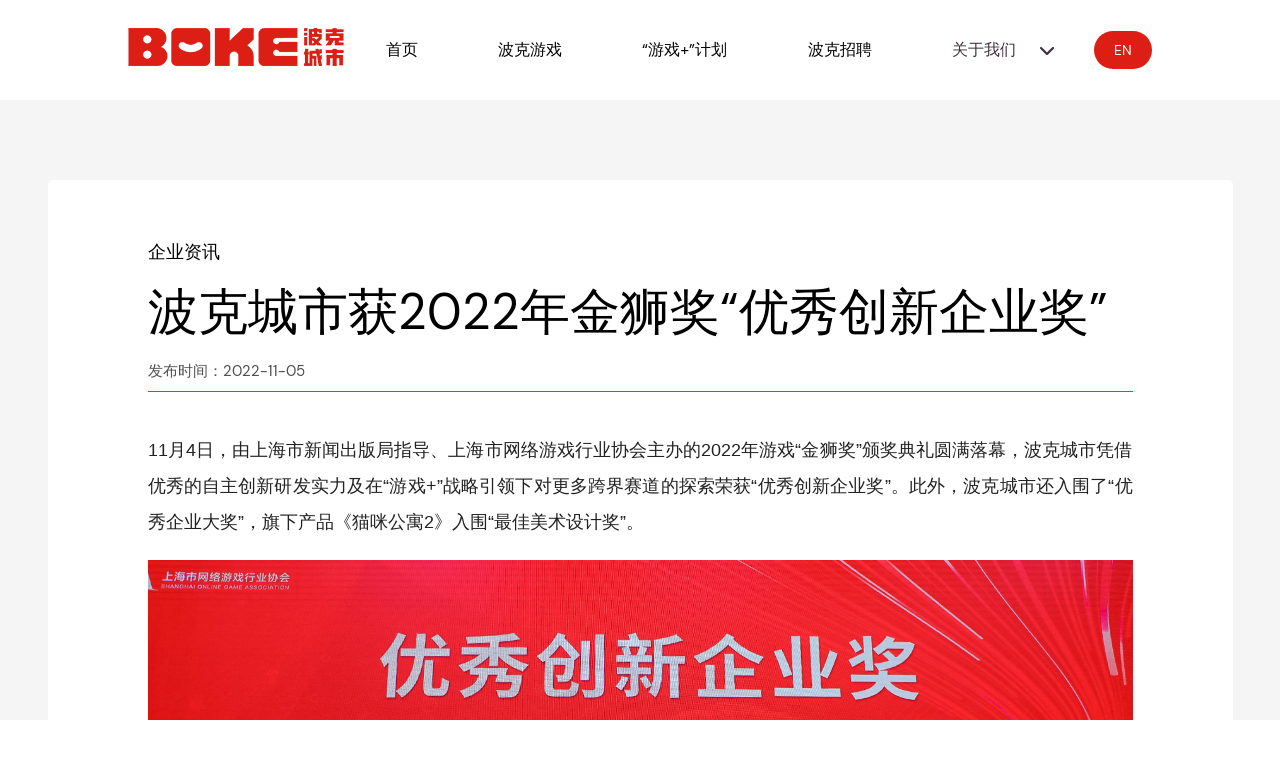

--- FILE ---
content_type: text/html; charset=utf-8
request_url: https://www.boke.com/news/news_202.html
body_size: 5037
content:
<!DOCTYPE html>
<html>

	<head>
		<meta http-equiv="Content-Type" content="text/html; charset=utf-8">
		<title>波克城市获2022年金狮奖“优秀创新企业奖”</title>
		<meta name="viewport" content="width=device-width, initial-scale=1.0, maximum-scale=1.0, user-scalable=no">
		<meta content="波克城市,金狮奖,企业荣誉" name="keywords">
		<meta content="11月4日，由上海市新闻出版局指导、上海市网络游戏行业协会主办的2022年游戏“金狮奖”颁奖典礼圆满落幕，波克城市凭借优秀的自主创新研发实力及在“游戏+”战略引领下对更多跨界赛道的探索荣获“优秀创新企业奖”。" name="description">
		<meta name="renderer" content="webkit|ie-comp|ie-stand">
		<meta http-equiv="X-UA-Compatible" content="IE=edge,chrome=1">
		<meta content="max-age=0" http-equiv="Cache-Control">
		<meta content="0" http-equiv="Expires">
<link rel="stylesheet" href="//css.pookcdn.net/new_net/new_en/swiper.min.css" />
<link rel="stylesheet" href="//css.pookcdn.net/new_net/new_en/animate.min.css" />
<link rel="stylesheet" href="//css.pookcdn.net/new_net/new_en/common-1.0.0.css" />
<link rel="stylesheet" href="//css.pookcdn.net/new_net/new_en/inside-1.0.5.css" />
	</head>

	<body>
		<main class="l-main">
			<!--头部导航-->
<section id="front-main-nav" data-tab="front-nav" class="content-slide-nav">
		<div class="front-main">
		<div class="slide-section">
			<div class="pr p-slide-section__body">
				<div class="top">
					<a class="logo" href="https://www.boke.com"><img src="//png.pookcdn.net/new_net/new_en/img_logo_red.png"></a>
					<ul class="nav">
						<li id="index"   >
							<a href="https://www.boke.com">首页</a>
						</li>
						<li id="games"  >
							<a href="https://www.boke.com/game/game_index.html">波克游戏</a>
						</li>
						<li id="gameplus"  >
							<a href="https://www.boke.com/gameplus.html">“游戏+”计划</a>
						</li>
						<li id="join">
							<a href="https://www.boke.com/join.html">波克招聘</a>
						</li>
						<li id="nav-list" class="pr list">
							<span>关于我们</span>
							<img src="//png.pookcdn.net/new_net/new_en/nav_arrow_black.png">
							<p class="pa list-show" id="list-show">
								<a href="https://www.boke.com/about.html" title="企业介绍">企业介绍</a>
								<a href="https://gy.boke.com" target="_blank"  title="波克公益">波克公益</a>
								<a href="https://www.boke.com/party.html"  title="波克党建">波克党建</a>
							</p>
						</li>
					</ul>
					<a class="en" href="https://www.boke.com/en/" >EN</a>
				</div>
			</div>
		</div>
	</div>
</section>
			<section id="front-main-newsDetail" data-tab="front-newsDetail" class="content-slide-newsDetail">
				<div class="news-detail">
					<div class="detail">
						<p class="tag">
								<a href="https://www.boke.com/news/news_index.html?newsType=0">企业资讯</a>
						</p>
						<p class="title">波克城市获2022年金狮奖“优秀创新企业奖”<br></p>
						<p class="date">发布时间：2022-11-05</p>
						<div class="text-content">
							<p style="margin-bottom: 20px; border: 0px; color: rgb(34, 34, 34); font-family: &quot;PingFang SC&quot;, &quot;Hiragino Sans GB&quot;, &quot;Microsoft YaHei&quot;, &quot;WenQuanYi Micro Hei&quot;, &quot;Helvetica Neue&quot;, Arial, sans-serif; font-size: 18px; text-align: justify; white-space: normal; margin-top: 0px !important;">11月4日，由上海市新闻出版局指导、上海市网络游戏行业协会主办的2022年游戏“金狮奖”颁奖典礼圆满落幕，波克城市凭借优秀的自主创新研发实力及在“游戏+”战略引领下对更多跨界赛道的探索荣获“优秀创新企业奖”。此外，波克城市还入围了“优秀企业大奖”，旗下产品《猫咪公寓2》入围“最佳美术设计奖”。</p><div class="pgc-img" style="margin-top: 18px; margin-bottom: 18px; border: 0px; color: rgb(34, 34, 34); font-family: &quot;PingFang SC&quot;, &quot;Hiragino Sans GB&quot;, &quot;Microsoft YaHei&quot;, &quot;WenQuanYi Micro Hei&quot;, &quot;Helvetica Neue&quot;, Arial, sans-serif; font-size: 18px; text-align: justify; white-space: normal;"><img src="https://upimg.pookcdn.com/newboke/common/2023/ctfPg1679379679729.jfif"/><p class="pgc-img-caption" style="margin-top: 20px; border: 0px; margin-bottom: 0px !important;"></p></div><p style="margin-top: 20px; margin-bottom: 20px; border: 0px; color: rgb(34, 34, 34); font-family: &quot;PingFang SC&quot;, &quot;Hiragino Sans GB&quot;, &quot;Microsoft YaHei&quot;, &quot;WenQuanYi Micro Hei&quot;, &quot;Helvetica Neue&quot;, Arial, sans-serif; font-size: 18px; text-align: justify; white-space: normal;"><br/></p><p style="margin-top: 20px; margin-bottom: 20px; border: 0px; color: rgb(34, 34, 34); font-family: &quot;PingFang SC&quot;, &quot;Hiragino Sans GB&quot;, &quot;Microsoft YaHei&quot;, &quot;WenQuanYi Micro Hei&quot;, &quot;Helvetica Neue&quot;, Arial, sans-serif; font-size: 18px; text-align: justify; white-space: normal;">波克城市一直以来十分重视技术研发工作，持续增加年度研发费用投入，力争保持公司技术的先进水平，在引擎开发、大数据、人工智能、游戏化数字疗法等重要领域均持续进行技术创新和技术积累。</p><p style="margin-top: 20px; margin-bottom: 20px; border: 0px; color: rgb(34, 34, 34); font-family: &quot;PingFang SC&quot;, &quot;Hiragino Sans GB&quot;, &quot;Microsoft YaHei&quot;, &quot;WenQuanYi Micro Hei&quot;, &quot;Helvetica Neue&quot;, Arial, sans-serif; font-size: 18px; text-align: justify; white-space: normal;"><br/></p><p style="margin-top: 20px; margin-bottom: 20px; border: 0px; color: rgb(34, 34, 34); font-family: &quot;PingFang SC&quot;, &quot;Hiragino Sans GB&quot;, &quot;Microsoft YaHei&quot;, &quot;WenQuanYi Micro Hei&quot;, &quot;Helvetica Neue&quot;, Arial, sans-serif; font-size: 18px; text-align: justify; white-space: normal;">在游戏领域内不断研发新技术、新产品、新应用，推动产品、技术和服务的换代升级的同时，波克城市在“游戏+”战略的引领下，不断尝试在更多领域内以游戏技术促进数实融合的可能，探索产学研合作机制，在更多的跨界破圈实践中落地新技术，传播新认知。</p><p style="margin-top: 20px; margin-bottom: 20px; border: 0px; color: rgb(34, 34, 34); font-family: &quot;PingFang SC&quot;, &quot;Hiragino Sans GB&quot;, &quot;Microsoft YaHei&quot;, &quot;WenQuanYi Micro Hei&quot;, &quot;Helvetica Neue&quot;, Arial, sans-serif; font-size: 18px; text-align: justify; white-space: normal;"><br/></p><p style="margin-top: 20px; margin-bottom: 20px; border: 0px; color: rgb(34, 34, 34); font-family: &quot;PingFang SC&quot;, &quot;Hiragino Sans GB&quot;, &quot;Microsoft YaHei&quot;, &quot;WenQuanYi Micro Hei&quot;, &quot;Helvetica Neue&quot;, Arial, sans-serif; font-size: 18px; text-align: justify; white-space: normal;">波克城市先后与复旦大学智慧城市研究中心、华东师范大学、同济大学附属养志康复医院、敦煌研究院等高校、科研院所、医院等强强联合，针对轻度认知障碍的筛查与改善、游戏与疫情心理干预、敦煌壁画的保护及传承等多领域展开研究与探索，发表论文、申请专利、落地产品或数字化解决方案。</p><p style="margin-top: 20px; margin-bottom: 20px; border: 0px; color: rgb(34, 34, 34); font-family: &quot;PingFang SC&quot;, &quot;Hiragino Sans GB&quot;, &quot;Microsoft YaHei&quot;, &quot;WenQuanYi Micro Hei&quot;, &quot;Helvetica Neue&quot;, Arial, sans-serif; font-size: 18px; text-align: justify; white-space: normal;"><br/></p><p style="margin-top: 20px; margin-bottom: 20px; border: 0px; color: rgb(34, 34, 34); font-family: &quot;PingFang SC&quot;, &quot;Hiragino Sans GB&quot;, &quot;Microsoft YaHei&quot;, &quot;WenQuanYi Micro Hei&quot;, &quot;Helvetica Neue&quot;, Arial, sans-serif; font-size: 18px; text-align: justify; white-space: normal;">自2021年正式提出“游戏化数字疗法”战略后，波克城市不断完善人才团队建设，与专业的医疗机构合作，同时引入了专业医疗顾问、医疗法规专员、学术研究专员等角色，组建了一支跨游戏和医疗行业的复合型专业团队，在多元视角的助力下，团队研发能力、快速反应能力、解决问题的综合能力均较为突出。2022年，波克城市在“游戏+医疗”方向上落地了游戏行业首款获得国家药品监督管理局资格认证的游戏化数字医疗产品《快乐视界星球·视觉训练系统》。这款儿童斜弱视康复训练软件，通过游戏化的方式，切实有效解决弱视患者训练依从性低的问题。产品中应用的自研Realtime AI视觉引擎也获得了相应的专利授权。</p><p style="margin-top: 20px; margin-bottom: 20px; border: 0px; color: rgb(34, 34, 34); font-family: &quot;PingFang SC&quot;, &quot;Hiragino Sans GB&quot;, &quot;Microsoft YaHei&quot;, &quot;WenQuanYi Micro Hei&quot;, &quot;Helvetica Neue&quot;, Arial, sans-serif; font-size: 18px; text-align: justify; white-space: normal;"><br/></p><div class="pgc-img" style="margin-top: 18px; margin-bottom: 18px; border: 0px; color: rgb(34, 34, 34); font-family: &quot;PingFang SC&quot;, &quot;Hiragino Sans GB&quot;, &quot;Microsoft YaHei&quot;, &quot;WenQuanYi Micro Hei&quot;, &quot;Helvetica Neue&quot;, Arial, sans-serif; font-size: 18px; text-align: justify; white-space: normal;"><img src="https://upimg.pookcdn.com/newboke/common/2023/y2nOI1679379693385.png"/><p class="pgc-img-caption" style="margin-top: 20px; border: 0px; margin-bottom: 0px !important;"></p></div><p style="margin-top: 20px; margin-bottom: 20px; border: 0px; color: rgb(34, 34, 34); font-family: &quot;PingFang SC&quot;, &quot;Hiragino Sans GB&quot;, &quot;Microsoft YaHei&quot;, &quot;WenQuanYi Micro Hei&quot;, &quot;Helvetica Neue&quot;, Arial, sans-serif; font-size: 18px; text-align: justify; white-space: normal;"><span style="margin: 0px; padding: 0px; border: 0px; color: rgb(143, 149, 158); --tt-darkmode-color: #8F959E;">《快乐视界星球·视觉训练系统》产品形态</span></p><p style="margin-top: 20px; margin-bottom: 20px; border: 0px; color: rgb(34, 34, 34); font-family: &quot;PingFang SC&quot;, &quot;Hiragino Sans GB&quot;, &quot;Microsoft YaHei&quot;, &quot;WenQuanYi Micro Hei&quot;, &quot;Helvetica Neue&quot;, Arial, sans-serif; font-size: 18px; text-align: justify; white-space: normal;"><br/></p><p style="margin-top: 20px; border: 0px; color: rgb(34, 34, 34); font-family: &quot;PingFang SC&quot;, &quot;Hiragino Sans GB&quot;, &quot;Microsoft YaHei&quot;, &quot;WenQuanYi Micro Hei&quot;, &quot;Helvetica Neue&quot;, Arial, sans-serif; font-size: 18px; text-align: justify; white-space: normal; margin-bottom: 0px !important;">未来，波克城市也将持续投入开发其他医疗专业领域的软件产品，坚持以患者为中心、创新数字化医患交付方式与体验；借助游戏化机制赋能与重塑医疗服务生态圈，提高医疗服务效率与可及性。波克城市也将在游戏技术、科普教育、文化艺术、公益文旅等更多领域内坚持自主创新，不断打磨提高自身的技术实力，为社会发展增添更多动能。</p><p><br/></p>
						</div>
					</div>
					<p class="page">
							<a target="_blank" href="https://www.boke.com/news/news_203.html">上一篇</a>
							<a target="_blank" href="https://www.boke.com/news/news_201.html">下一篇</a>
					</p>
				</div>
			</section>
			<footer class="l-footer">
				<div class="footer-content">
					<p class="fl logo"><img src="//png.pookcdn.net/new_net/new_en/img_gzh.jpg"><span>波克城市公众号</span></p>
					<!--公共底部-->
<div class="fl cont-right">
	<ul>
		<li>
			<a href="https://www.boke.com/about.html">公司简介</a>
		</li>
		<li>
			<a href="https://www.boke.com/about.html#contact">联系我们</a>
		</li>
		<li>
			<a  href="https://www.boke.com/join.html"  >加入我们</a>
		</li>
		<li>
			<a href="https://www.boke.com/parents.html" >家长监护</a>
		</li>
		<li>
			<a href="https://www.boke.com/agreement.html" >用户服务协议</a>
		</li>
		<li>
			<a href="https://www.boke.com/secrecy.html"   >隐私政策</a>
		</li>
		<li>
			<a href="https://www.boke.com/child-privacy.html" >儿童隐私保护指引</a>
		</li>
		<li>
			<a href="https://www.boke.com/sitemap.xml"   target="_blank">网站地图</a>
		</li>
	</ul>
	<p>
		沪B2-20100089 |
		<a rel="nofollow" class="copyright_href_color" target="_black" href="http://sq.ccm.gov.cn:80/ccnt/sczr/service/business/emark/toDetail/EE67CA3AAFAE4F29B40020CD588F3004">
			<img class="copyright_img copyright_img_margin_0_5" src="//png.pookcdn.net/new_net/new_vi/webwenhua.png">沪网文(2016)5239-385号</a> |
		<a target="_blank" href="https://beian.miit.gov.cn">沪ICP备10215395号-14</a> | 新出网证（沪）字078号 |
		<a target="_blank" href="http://www.beian.gov.cn/portal/registerSystemInfo?recordcode=31010702003383"><img class="copyright_img copyright_img_margin_0_5" src="//png.pookcdn.net/new_net/new_vi/ghs.png">沪公网安备31010702003383号</a>
	</p>
	<p>健康游戏忠告：抵制不良游戏 拒绝盗版游戏 注意自我保护 谨防上当受骗 适度游戏益脑 沉迷游戏伤身 合理安排时间 享受健康生活</p>
	<p>波克科技集团有限公司 地址：上海市普陀区金沙江路1628弄10号2101室</p>
	<p>互联网违法不良信息举报邮箱：<a href="mailto:wg@boke.com">wg@boke.com</a> 互联网违法不良信息举报电话：021-22139333</p>
	<p><a href="https://www.boke.com/parents.html">家长监护（未成年人保护专项）</a>  咨询专线：021-22139333 </p>
	<p>© 2010 波克科技集团有限公司</p>
	<p style="opacity:1;"><a href="https://www.shjbzx.cn/" target="_blank"><img src="//png.pookcdn.net/new_net/new_vi/img_v3_wf.jpg" style="width:120px;"></a><a href="https://12377.cn/" target="_blank"><img src="//png.pookcdn.net/new_net/new_vi/img_jbzx.png" style="width:200px;"></a><a href="https://www.shjbzx.cn/shshlwwfhblxxjbzx/byzla/byzla.html" target="_blank"><img src="//png.pookcdn.net/new_net/new_vi/img_v3_py.jpg" style="width:200px;"></a><a href="https://ht.shjbzx.cn/Home" style="margin-left:15px"><img src="//png.pookcdn.net/new_net/new_vi/img_xj.jpg" style="width:120px;"></a><a href="https://www.oga.org.cn/" style="margin-left:15px"><img src="//png.pookcdn.net/new_net/new_vi/img_yxhyxh.jpg" style="width:120px;"></a></p>
</div>				</div>
			</footer>

		</main>
<script type="text/javascript" src="//js.pookcdn.net/jquery-3.6.0.min.js"></script>
<script type="text/javascript" src="//js.pookcdn.net/common/requestParam.js"></script>
<script type="text/javascript" src="//js.pookcdn.net/base/pookui.min-1.0.0.js"></script>
<script type="text/javascript" src="//js.pookcdn.net/new_net/new_en/swiper.min.js"></script>
<script type="text/javascript" src="//js.pookcdn.net/new_net/new_en/common.1.3.js"></script>
<script type="text/javascript" src="//js.pookcdn.net/new_net/new_en/webkit1.0.js"></script>
<script type="text/javascript">
    function closeDiv(idName){
        $("#" + idName).hide();
    }
    var _hmt = _hmt || [];
    (function() {
        var hm = document.createElement("script");
        hm.src = "https://hm.baidu.com/hm.js?05aca9e5443d2eaad7531ebc350e96ca";
        var s = document.getElementsByTagName("script")[0];
        s.parentNode.insertBefore(hm, s);
    })();

    // pc地址，手机端打开
    if (Webkit.isMobile()) {
        var jumpUrl = window.location.href;
        if (jumpUrl) {
            // 党建不调整，手机没有党建页面
            if (jumpUrl.indexOf("party.html") != -1) {
                jumpPage(jumpUrl);
            }
            jumpUrl = jumpUrl.replace('www.boke.com/mobile/', 'm.boke.com');
            jumpUrl = jumpUrl.replace('www.boke.com', 'm.boke.com');

            window.location.href = jumpUrl;
        }
    }
</script>
	</body>

</html>

--- FILE ---
content_type: text/css
request_url: https://css.pookcdn.net/new_net/new_en/common-1.0.0.css
body_size: 8954
content:
@charset "utf-8";

/* CSS Document */

body, h1, h2, h3, h4, h5, h6, hr, p, blockquote, dl, dt, dd, ul, ol, li, pre, form, fieldset, legend, button, input, textarea, th, td {
	margin: 0;
	padding: 0;
	outline: 0 none;
	-webkit-tap-highlight-color: rgba(0, 0, 0, 0);
	-webkit-box-sizing: border-box;
	-moz-box-sizing: border-box;
	box-sizing: border-box;
}
body {
	font: "DM Sans",  -apple-system,  "Microsoft YaHei", "Helvetica", "Arial", sans-serif;
	background: #fff;
	color: #000;
}
a {
	outline: 0 none;
	cursor: pointer;
	text-decoration: none;
	color: #000;
}
a:hover {
	text-decoration: none;
}
ul, ol {
	list-style: none;
}
img {
	border: 0 none;
}
em, i {
	font-style: normal;
	font-weight: normal;
}
h1, h2, h3, h4 {
	font-weight: normal;
}
table {
	border-collapse: collapse;
	border-spacing: 0;
	width: 100%;
}
.fl, .fr {
	display: inline;
	float: left;
}
.fr {
	float: right;
}
.pr {
	position: relative;
}
.pa {
	position: absolute;
}
input::-webkit-outer-spin-button, input::-webkit-inner-spin-button {
	-webkit-appearance: none!important;
	margin: 0;
}
@font-face {
	font-family: 'fangzheng';
	src: url('//png.pookcdn.net/new_net/new_en/fonts/FZJUNHJW_ZHONG.TTF') format('truetype');
	font-weight: normal;
	font-style: normal;
}
@font-face {
	font-family: 'knockout';
	src: url('//png.pookcdn.net/new_net/new_en/fonts/knockout-htf48-featherweight-webfont.ttf') format('truetype');
	font-weight: normal;
	font-style: normal;
}

@font-face {
	font-family: "DM Sans";
	src: url("//png.pookcdn.net/new_net/new_en/fonts/DMSans-Regular.ttf") format("truetype");
}
@font-face {
	font-family: "DM Sans Bold";
	src: url("//png.pookcdn.net/new_net/new_en/fonts/DMSans-Bold.ttf") format("truetype");
}
html, body {
	height: 100%;
}
.l-main {
	height: 100vh;
	min-width: 1200px;
	font-family: "DM Sans",  -apple-system,  "Microsoft YaHei", "Helvetica", "Arial", sans-serif;
}
.swiper-wrapper {
	height: 100%;
}
.swiper-slide.content-slide-index {
	height: 100%;
}
.swiper-container {
	position: relative;
	top: 0;
	left: 0;
	width: 100%;
	height: 100%;
}
.front-main {
	position: relative;
	/* top: 0; left: 0;*/
	width: 100%;
	overflow-x: hidden;
}
.content-slide-index .front-main {
	height: 100%;
}
.slide-section {
	position: relative;
	overflow: hidden;
	height: 100%;
}
.content-slide-index .slide-section {
	width: 100vw;
}
.p-slide-section__bg {
	top: 0;
	left: 0;
	background-size: cover;
	/*background-attachment: fixed; z-index: -1;*/
	pointer-events: none;
	width: inherit;
	height: inherit;
	background-position: center;
	/*-webkit-transition: 15s -webkit-transform; transition: 15s -webkit-transform; transition: 15s transform;*/
}

/*.swiper-slide-active .p-snap-section.active .p-slide-section__bg { -webkit-transition: 15s -webkit-transform; transition: 15s -webkit-transform; transition: 15s transform;
 transition: 15s transform, 15s -webkit-transform; -webkit-transform: scale(1.1); transform: scale(1.1); }*/

.p-slide-section__body {
	overflow: hidden;
	text-align: center;
	z-index: 1;
	height: inherit;
	width: inherit;
	display: -webkit-box;
	display: -ms-flexbox;
	display: flex;
	-webkit-box-align: center;
	-ms-flex-align: center;
	align-items: center;
	-webkit-box-orient: vertical;
	-webkit-box-direction: normal;
	-ms-flex-direction: column;
	flex-direction: column;
}
.p-slide-section__bg--center {
	display: flex;
	justify-content: center;
	align-items: center;
}
.btn-more {
	display: block;
	width: 285px;
	height: 78px;
	background: -moz-linear-gradient(top, #d80f22 0%, #de1f16 100%);
	background: -webkit-linear-gradient(top, #d80f22 0%, #de1f16 100%);
	background: linear-gradient(to bottom, #d80f22 0%, #de1f16 100%);
	font-size: 25px;
	color: #fff;
	line-height: 78px;
	border-radius: 40px;
	transition: all .5s;
}
.btn-more .arrow-more {
	display: inline;
	margin-left: 5px;
	width: 47px;
	height: 19px;
}
.btn-more:hover {
	transform: scale(.95);
}
.content-slide-index .p-slide-section__body, .content-slide-nav .p-slide-section__body {
	margin: 0 auto;
	width: 80%;
}
.top {
	display: flex;
	width: 100%;
	color: #fff;
	height: 100px;
	align-items: center;
	justify-content: space-between;
}
.top .nav {
	display: flex;
	width: 80%;
	height: 100%;
	line-height: 100px;
	font-size: 16px;
	justify-content: space-around;
	cursor: pointer;
}
.top .nav li:hover, .top .nav li.active {
	opacity: .7;
}
.top .nav li.list:hover {
	opacity: 1;
}
.top .en {
	padding: 10px 20px;
	color: #303030;
	background: #fff;
	border-radius: 20px;
}
.top .list img {
	margin-left: 20px;
}
.top .list-show {
	top: 80px;
	left: -10px;
	width: 110px;
	height: 0;
	background: #fff;
	border-radius: 0 0 10px 10px;
	opacity: 0;
	transition: all .5s;
}

/*.top .list-show.active{ height: 115px; opacity: 1;}*/

.top .list-show a {
	display: block;
	line-height: 50px;
	color: #41313e;
}
.top .list-show a:hover {
	text-decoration: underline;
}
.top .nav li:last-child:hover .list-show {
	height: auto;
	opacity: 1;
}
.banner {
	display: flex;
	bottom: 278px;
}

.banner li{ opacity: 0; animation:.8s topDown;animation-fill-mode:forwards;}

.banner li:nth-child(3),
.banner li:nth-child(4),
.banner li:nth-child(5),
.banner li:nth-child(6),
.banner li:nth-child(7){animation-delay:.2s;}
.banner li:nth-child(8),
.banner li:nth-child(9){animation-delay:.4s;}
.banner li:nth-child(10),
.banner li:nth-child(11),
.banner li:nth-child(12),
.banner li:nth-child(13),
.banner li:nth-child(14){animation-delay:.6s;}
@keyframes topDown{0%{transform:translateY(-10em);}
to{opacity:1;transform:translateY(0);}
}


.arrow {
	left: 50%;
	bottom: 100px;
	margin-left: -34px;
	width: 67px;
	height: 79px;
	background: url(//png.pookcdn.net/new_net/new_en/ico_arrow_down.png) no-repeat;
}
.l-footer {
	margin-top: 80px;
	padding: 80px 0;
	background: #282626;
	overflow: hidden;
}
.l-footer .footer-content {
	margin: 0 auto;
	width: 1220px;
	padding-top: 20px;
	font-size: 12px;
	letter-spacing: 1px;
}
.l-footer .footer-content .logo {
	margin-right: 70px;
}
.l-footer .footer-content .cont-right {
	margin-top: 15px;
}
.l-footer .footer-content .logo span {
	display: block;
	margin-top: 10px;
	color: #fff;
	text-align: center;
	font-weight: bold;
	font-size: 18px;
}
.l-footer .footer-content ul {
	display: flex;
	width: 100%;
	margin-bottom: 15px;
	clear: both;
	overflow: hidden;
	justify-content: space-between;
}
.l-footer .footer-content ul li {
	float: left;
}
.l-footer .footer-content ul a {
	font-size: 18px;
	color: #fff;
	font-weight: bold;
}
.l-footer .footer-content ul a:hover {
	text-decoration: underline;
}
.l-footer .footer-content p {
	line-height: 2;
	clear: both;
	text-align: left;
	font-size: 14px;
}
.l-footer .footer-content .cont-right p {
	opacity: .6;
	color: #fff;
}
.l-footer .footer-content p a {
	color: #fff;
}
.l-footer .footer-content p img {
	vertical-align: middle;
}
.thickdiv {
	position: fixed;
	top: 0;
	left: 0;
	width: 100%;
	height: 100%;
	background: #000000;
	border: 0 none;
	opacity: 0.5;
	filter: alpha(opacity=50);
	z-index: 101;
}
.pup-subscribe {
	position: fixed;
	top: 50%;
	left: 50%;
	padding: 25px 65px;
	background: #fff;
	z-index: 102;
	border-radius: 20px;
	transform: translate(-50%, -50%);
}
.pup-subscribe .top {
	display: flex;
	font-size: 24px;
	color: #9c9c9c;
	justify-content: center;
	align-items: center;
}
.pup-subscribe .top img {
	position: relative;
	top: 5px;
	margin-right: 13px;
	height: 35px;
}
.pup-subscribe .top .text:first-child {
	margin-right: 45px;
}
.pup-subscribe .btn-close {
	top: 20px;
	right: 25px;
	width: 22px;
	height: 21px;
	background: url(//png.pookcdn.net/new_net/new_en/btn_close.png) no-repeat;
	transition: all 1s;
}
.pup-subscribe .btn-close:hover {
	transform: rotate(360deg);
}
.pup-subscribe .text-input {
	display: flex;
	margin: 0 auto 15px;
	width: 595px;
	height: 80px;
	border: 2px #ccc solid;
	border-radius: 50px;
	align-items: center;
	justify-content: center;
}
.pup-subscribe .text-input input {
	padding-left: 25px;
	width: 500px;
	height: 100%;
	font-size: 24px;
	outline: none;
	box-sizing: border-box;
	border: none;
}
.pup-subscribe .btn-subscribe {
	display: block;
	margin: 30px auto 0;
	width: 215px;
	height: 63px;
	background: #dd1e14;
	font-size: 30px;
	color: #fff;
	text-align: center;
	line-height: 63px;
	border-radius: 50px;
}
.pup-subscribe .btn-auth {
	top: 50%;
	right: 10px;
	padding: 15px;
	background: #dd1e14;
	color: #fff;
	font-size: 16px;
	border-radius: 50px;
	transform: translateY(-50%);
}
.pup-subscribe .btn-auth.bg-grey {
	margin: 0;
	background: #666;
}
@media only screen and (max-width: 1440px) {
	.btn-more {
		width: 215px;
		height: 60px;
		font-size: 18px;
		line-height: 60px;
		border-radius: 30px;
	}
	.btn-more .arrow-more {
		margin-left: 5px;
		width: 33px;
		height: 15px;
		background-size: 100% 100%;
	}
	.l-footer .footer-content {
		width: 1220px;
	}
}

--- FILE ---
content_type: text/css
request_url: https://css.pookcdn.net/new_net/new_en/inside-1.0.5.css
body_size: 36444
content:
.top .en {
    padding: 10px 20px;
    color: #fff;
    background: #dc1e14;
    border-radius: 20px;
    font-size: 14px;
    word-break: keep-all;   
}

.mt50{ margin-top: 50px;}

.content-slide-nav .slide-section,
.content-slide-nav .p-slide-section__body,
.content-slide-nav .front-main{ overflow: initial; z-index: 3;}
.nav li{ color: #41313E;}
.top .list-show{ top: 100px;}
.top .nav li:hover,
.top .nav li a:hover,
.top .nav li.active a{ opacity: 1; color: #dc1e14;}
.text-red{ color: #dc1e14!important;}

.content-slide-banner{ height: 589px;}
.content-banner-party{ height: 872px;}
.content-gameDetail-banner{ height: 950px;}
.content-slide-banner .front-main{ height: 100%;}
.p-slide-section__bg{ width: 100%; height: 589px; background-repeat: no-repeat;}
.p-slide-section__body .text{ width: 100%;font-family: "DM Sans",  -apple-system, 'fangzheng'; font-size: 120px; text-align: center; color: #fff; text-align: center; letter-spacing: 2px;}
.content-gameDetail-banner .p-slide-section__bg{ height: 950px; background-size: cover;}

.content-slide-banner .p-slide-section__body{ margin: 0 auto; width: 80%; align-items: flex-start;}
.content-slide-banner .swiper-container-news{ top: 20%; margin: 0; width: 675px; height: auto; font-size: 24px; color: #ffffff; text-align: left;}
.content-slide-banner .swiper-container-news .swiper-slide .text-top{ padding-bottom:20px; border-bottom: 1px #fff solid; font-weight: lighter;}
.content-slide-banner .swiper-container-news .text-center{ margin-top: 15px; font-weight: bold; font-size: 48px; white-space: normal; display: -webkit-box; -webkit-box-orient: vertical; 
overflow: hidden; -webkit-line-clamp: 2;}
.content-slide-banner .swiper-container-news .btn-detail{ display: block; margin-top: 30px; width: 165px; height: 41px; background:#DC1E14; font-size: 18px; line-height: 41px; 
text-align: center; color: #fff; border-radius: 20px;}
.content-banner-news .swiper-pagination{ top: 0; right: 0; display: flex; width: 250px; height: 100%; background: rgba(0,0,0,.5); color: #fff; flex-flow: column; 
justify-content: space-around; align-items:center;}
.content-banner-news .swiper-pagination-bullet{ position: relative; width: auto; height: auto; background: none; color: #D6D6D6; font-size: 24px;; font-weight: lighter; opacity: 1}
.content-banner-news .swiper-pagination-bullet:after{ content: ''; position: absolute; top: 50px; left: 50%; width: 1px; height: 55px; background: #fff;}
.content-banner-news .swiper-pagination-bullet:last-child:after{ opacity: 0;}
.content-slide-banner .front-main-news .swiper-pagination-bullet-active{ color: #fff; font-weight: bold;}
.content-slide-banner .front-main-news .swiper-pagination-bullet-active:before{ content: ''; position: absolute; top: 50%; left: -25px; margin-top: -6px; width: 16px; height: 16px; 
background: #DC1E14; border-radius: 50%;}

.content-slide-newsList,
.content-slide-newsDetail,
.content-slide-about{ padding: 80px 0; background: #f5f5f5;}
.content-slide-newsList .news-list{ margin: 0 auto; width: 1000px;}
.content-slide-newsList .tab{ display: flex; font-size: 30px; color: #626263; font-weight: lighter;}
.content-slide-newsList .tab li{ position: relative; padding: 0 25px; cursor: pointer;}
.content-slide-newsList .tab li:hover,
.content-slide-newsList .tab li.active{ color: #dc1e14; font-weight: bold;}
.content-slide-newsList .tab li:after{ content: ''; position: absolute; top: 8px; right: 0; width: 1px; height: 30px; background: #626263;}
.content-slide-newsList .tab li:last-child:after{ background: transparent;}
.content-slide-newsList .list{ display: none;}
.content-slide-newsList .list.active{ display: block;}
.content-slide-newsList .list li{ display: flex; margin-top: 50px; margin-bottom: 50px; width: 100%; height: 210px; background: #fff; border-radius: 20px;}
.content-slide-newsList .news-img img{ border-radius:20px 0 0 20px; width: 330px; height: 210px;}
.content-slide-newsList .news-text{ margin-left:25px; width: 620px; font-size: 16px; color: #626263; font-weight: lighter;}
.content-slide-newsList .news-text .title{ margin: 20px 0; font-size: 24px; font-weight: bold; color: #000; overflow: hidden; text-overflow:ellipsis; white-space: nowrap;}
.content-slide-newsList .news-text .describe{ -space: normal; display: -webkit-box; -webkit-box-orient: vertical; 
overflow: hidden; -webkit-line-clamp: 2;}
.content-slide-newsList .news-text .date{ margin-top: 30px;}

.page{ display: flex; justify-content: flex-end;}
.page a{ padding: 8px 15px; margin: 8px; background: #fff; font-size: 16px; color: #363636; border: 1px #DBDBDB solid;}
.page a.active{ color: #fff; background: #dc1e14;}

.news-detail{ margin: 0 auto; width: 1185px;}
.news-detail .detail{ margin-bottom: 20px; padding: 60px 100px; background: #fff; border-radius:5px;}
.news-detail .detail .tag,
.news-detail .detail .date{ font-size: 18px; font-weight: lighter; color: #505051;}
.news-detail .detail .title{ margin: 15px 0; font-size: 50px;}
.news-detail .detail .date{ margin-bottom: 40px; padding-bottom: 10px; font-size: 15px; border-bottom: 1px #DF382E solid;}
.news-detail .detail .text-content{ font-size: 18px; font-weight: lighter; color: #181818; line-height: 2;}
.news-detail .detail .text-content img{ max-width: 100%;}

.content-slide-about{ padding: 80px 0 0;}
.content-slide-about .intro{ margin: 0 auto 95px; width: 1185px;}
.content-slide-about .title{font-size: 85px;font-family: "DM Sans",  -apple-system, 'fangzheng'; color: #212121; text-align: center;}
.content-slide-about .sub-title{ margin-bottom: 40px; font-size: 35px; font-weight: lighter; text-align: center; color: #878787;}
.content-slide-about .text{ font-size: 20px; color: #696969; line-height: 2;}
.content-slide-about .img-list{ display: flex; margin: 40px auto 100px; justify-content: space-between;}

.honors .list-honor,
.environment,
.contact{ margin: 0 auto 100px; width: 1185px;}
.swiper-button-next,
.swiper-button-prev{ width: 53px; height: 52px; background: url(//png.pookcdn.net/new_net/new_en/ico_honor_next.png) no-repeat; opacity: 1;}
.swiper-button-prev{ transform: rotate(-180deg);}
.swiper-button-prev,
.swiper-container-rtl .swiper-button-next{ left: -125px;}
.swiper-button-next, 
.swiper-container-rtl .swiper-button-prev{ right: -125px;}
.swiper-button-prev:after, 
.swiper-container-rtl .swiper-button-next:after { content: '';}
.swiper-button-next:after,
.swiper-container-rtl .swiper-button-prev:after { content: '';}
.swiper-button-next.swiper-button-disabled, 
.swiper-button-prev.swiper-button-disabled{ background: url(//png.pookcdn.net/new_net/new_en/ico_honor_pre.png) no-repeat; transform: rotate(0deg); }
.swiper-button-next.swiper-button-disabled{ transform: rotate(-180deg);}
.honors .list-honor img{ max-width: 100%;}
.honors .list-honor .content{ display: flex; margin: 0 auto; width: 1200px; justify-content: space-between; align-items: center;}
.honors .list-honor .content .cont-left img{ width: 610px;}
.honors .list-honor .content .cont-right{ width: 505px; height: 590px;}
.honors .list-honor .content .title{ position: relative; margin-top: 30px; margin-bottom: 20px; font-size: 30px; color: #6c6c6c; text-align: left;  font-family:"DM Sans",  -apple-system,  "Microsoft YaHei", "Helvetica", "Arial", sans-serif;}
.honors .list-honor .content .title:first-child{ margin-top: 0;}
.honors .list-honor .content .title:after{ content: ''; position: absolute; left: 0; bottom: -5px; width: 235px; height: 3px; background: #e1e1e1;}
.honors .list-honor .content .swiper-slide { height: auto; -webkit-box-sizing: border-box; box-sizing: border-box;}
.honors .swiper-container{ padding-right: 20px;}
.honors .swiper-scrollbar{ background: #f5f5f5;}
.honors .swiper-scrollbar-drag{ background: #e0e0e0;}

.environment .list-environment{ display: flex; margin: 40px auto 80px; justify-content: space-between;}
.environment .swiper-container-environment{ width: 810px;}
.environment .img-show{ display: flex; width: 362px; justify-content: space-between; flex-flow: column;}
.environment .swiper-container-environment img,
.environment .img-show img{ border-radius: 20px;}
.environment .swiper-pagination{ text-align: right;}
.environment .swiper-pagination-bullet-active,
.content-slide-gameMore .swiper-pagination-bullet-active,
.content-slide-gameDetail .swiper-pagination-bullet-active,
.content-slide-party .swiper-pagination-bullet-active,
.content-banner-party .swiper-pagination-bullet-active{ width: 35px; background: #dc1e14!important; border-radius: 5px;}

.contact .list-text li{ display: flex; border-bottom:2px #e0e0e0 solid; font-size: 24px; color: #212121; line-height: 85px; justify-content: space-between;}
.contact .list-text li .text-right{ width: 450px;}
.contact .list-text li span{ position: relative; display: inline-block;}
.contact .list-text li span:after{ content: ''; position: absolute; bottom: -2px; left: 0; width: 90%; height: 3px; background: #e00607;}

.address{ height: 765px;}
.address .bg-address{ top: 0; left: 0; width: 100%; height: 765px; background: url(//png.pookcdn.net/new_net/new_en/img_address.jpg) no-repeat center; background-size: cover;}
.address .content{ margin: 0 auto; width: 1250px;}
.address .list-text{ top: 268px; left: 670px; color: #fff; font-size: 21px;}
.address .list-text li{ margin-bottom: 25px;}
.address .list-text li:first-child{ margin-bottom: 35px;font-family: "DM Sans",  -apple-system, 'fangzheng'; font-size: 46px; }
.address .list-text li img{ margin-right: 7px; vertical-align: middle;}

.content-slide-recruit{ padding: 100px 0; background: #f5f5f5;}
.content-slide-recruit .container{ margin: 0 auto; width: 1185px; font-family: "DM Sans",  -apple-system, 'fangzheng';}
.content-slide-recruit .list-recruit{ display: flex; margin-bottom: 130px; justify-content: space-between;}
.content-slide-recruit .list-recruit li{ width: 580px; height: 380px; background: #fff; font-size: 30px; text-align: center; color: #333; border-radius: 20px; overflow: hidden;}
.content-slide-recruit .list-recruit li img{ width: 100%;}
.content-slide-recruit .list-recruit li .text{ margin-top: 5px;}
.content-slide-recruit .list-recruit .text img{ position: relative; top: 2px; left: 10px; width: 28px;}
.content-slide-recruit .title{ margin: 80px auto; font-size: 58px; color: #212121; text-align: center;}
.content-slide-recruit .title span{ position: relative; top: 3px; margin-right: 15px; font-size: 70px; color: #dc1e14; font-family: 'knockout';}
.content-slide-recruit .list-live{ display: flex; justify-content:space-between;}
.content-slide-recruit .list-live li{ width: 378px; height: 578px; background: #fff; border-radius: 25px; overflow: hidden;}
.content-slide-recruit .list-live li img{ width: 100%;}
.content-slide-recruit .list-live .text,
.content-slide-recruit .list-live .describe{ font-family: "DM Sans",  -apple-system,  "Microsoft YaHei", "Helvetica", "Arial", sans-serif; color: #212121; line-height: 1.8;}
.content-slide-recruit .list-live .text{ margin: 10px 20px 0 20px; font-size: 24px; font-weight: bold; letter-spacing: 1px;}
.content-slide-recruit .list-live .describe{ margin: 0 20px; font-size: 18px; color: #303030;}
.content-slide-recruit .work{ display: flex;  font-family:"DM Sans",  -apple-system,  "Microsoft YaHei", "Helvetica", "Arial", sans-serif;}
.content-slide-recruit .work .cont-left{ position: relative; z-index: 2;}
.content-slide-recruit .work .cont-left img{ border-radius: 30px;}
.content-slide-recruit .work .cont-right{ padding: 80px 100px 0 40px; margin-top: 50px; margin-left: -5px; width: 795px; height: 437px; background: #fff; 
border-radius: 0 20px 20px 0; box-sizing: border-box;}
.content-slide-recruit .work .text,
.content-slide-party .intro .text,
.content-slide-parents h1,
.content-slide-agreement h1{ position: relative; margin-bottom: 15px; padding-bottom: 15px; font-size: 38px; color: #212121; border-bottom: 2px #E0E0E0 solid;}
.content-slide-recruit .work .text:after,
.content-slide-recruit .growUp .text:after,
.content-slide-gameMore .text-culture .title-culture:after,
.content-slide-gameMore .list-education .title-education:after,
.content-slide-gameMore .text-medical .title-medical:after,
.content-slide-party .intro .text:after,
.content-slide-parents h1:after,
.content-slide-agreement h1:after{ content: ''; position: absolute; bottom: -3px; left: 0; width: 105px; height: 4px; background: #e00607;}
.content-slide-recruit .work .describe{ font-size: 20px; color: #6C6C6C; line-height: 1.8;}
.content-slide-recruit .growUp{ display: flex;  font-family:"DM Sans",  -apple-system,  "Microsoft YaHei", "Helvetica", "Arial", sans-serif; justify-content: space-between;}
.content-slide-recruit .growUp .cont-left{ width: 520px;}
.content-slide-recruit .growUp .text{ position: relative; padding-bottom: 7px; margin-bottom: 5px; font-size: 38px; color: #000; border-bottom: 2px #E0E0E0 solid;}
.content-slide-recruit .growUp .describe{ margin-bottom: 20px; font-size: 20px; color: #6F6F6F; line-height: 2;}
.content-slide-recruit .user li{ display: flex; margin-bottom: 32px;  font-family:"DM Sans",  -apple-system,  "Microsoft YaHei", "Helvetica", "Arial", sans-serif; 
justify-content: space-between;}
.content-slide-recruit .user .cont-right{ position: relative; padding: 35px 50px 0 50px; width: 979px; height: 180px; background: #fff; border-radius: 10px; box-sizing: border-box;}
.content-slide-recruit .user .cont-right:after{ content: ''; position: absolute; top: 50%; left: -10px; margin-top: -9px; width: 10px; height: 17px; 
background: url(//png.pookcdn.net/new_net/new_en/ico_user_arrow.gif) no-repeat;}
.content-slide-recruit .user .name{ font-size: 24px; color: #000; font-weight: bold;}
.content-slide-recruit .user .position{ margin-left: 35px; font-size: 21px; font-weight: normal;}
.content-slide-recruit .user .describe{ margin-top: 15px; font-size: 21px; color: #6C6C6C;}
.content-slide-recruit .title-contact{ font-size: 31px;}
.content-slide-recruit .title-contact:after{ content: ''; position: absolute; bottom: -15px; left: 50%; margin-left: -87.5px; width: 175px; 
height: 6px; background: #DC1E14; letter-spacing: 2px; border-radius: 5px;}
.content-slide-recruit .contact{ text-align: center;}
.content-slide-recruit .contact .text{ margin-top: 45px; font-size: 23px; color: #161616; letter-spacing: 1px;}

.content-slide-gameMore{ padding-bottom: 120px; background: #f5f5f5; overflow: hidden;}
.content-slide-gameMore .title{ margin-top: 85px;font-family: "DM Sans",  -apple-system, 'fangzheng'; font-size: 85px; text-align: center;}
.content-slide-gameMore .sub-title{ margin-bottom: 45px; font-size: 35px; text-align: center; color: #8F8F8F; font-weight: lighter; letter-spacing: 1px;}
.content-slide-gameMore .text-culture{ margin-top: 45px; margin-bottom: 65px; }
.content-slide-gameMore .describe{ margin: 0 auto; width: 1185px; font-size: 20px; color: #797979;}
.content-slide-gameMore .nav{ display: flex; margin: 80px auto; width: 1185px; justify-content: space-between;}
.content-slide-gameMore .list-nav{ display: flex; position: relative; width: 150px; height: 180px; background: #fff; border-radius: 20px; align-items: center; justify-content: center; flex-flow: column;
cursor: pointer; top: 0; /*transition: all 1s;*/}
/*.content-slide-gameMore .list-nav:hover{ top: 10px;}*/
.content-slide-gameMore .list-nav.active,
.content-slide-gameMore .list-nav:hover{ background: #dc1e14;}
.content-slide-gameMore .list-nav .text{font-family: "DM Sans",  -apple-system, 'fangzheng'; font-size: 21px; color: #212121;}
.content-slide-gameMore .list-nav.active .text,
.content-slide-gameMore .list-nav:hover .text{ color: #fff;}
.content-slide-gameMore .list-nav .img-nav{ margin-bottom: 15px; width: 94px; height: 75px; background-repeat: no-repeat;}
.content-slide-gameMore li.list-nav-01 .img-nav{ background-image: url(//png.pookcdn.net/new_net/new_en/gameMore/game_nav_01.png);}
.content-slide-gameMore li.list-nav-02 .img-nav{ background-image: url(//png.pookcdn.net/new_net/new_en/gameMore/game_nav_02.png);}
.content-slide-gameMore li.list-nav-03 .img-nav{ background-image: url(//png.pookcdn.net/new_net/new_en/gameMore/game_nav_03.png);}
.content-slide-gameMore li.list-nav-04 .img-nav{ background-image: url(//png.pookcdn.net/new_net/new_en/gameMore/game_nav_04.png);}
.content-slide-gameMore li.list-nav-05 .img-nav{ background-image: url(//png.pookcdn.net/new_net/new_en/gameMore/game_nav_05.png);}
.content-slide-gameMore li.list-nav-06 .img-nav{ background-image: url(//png.pookcdn.net/new_net/new_en/gameMore/game_nav_06.png);}
.content-slide-gameMore li.list-nav-07 .img-nav{ background-image: url(//png.pookcdn.net/new_net/new_en/gameMore/game_nav_07.png);}
.content-slide-gameMore li.active.list-nav-01 .img-nav,
.content-slide-gameMore li:hover.list-nav-01 .img-nav{ background-image: url(//png.pookcdn.net/new_net/new_en/gameMore/game_nav_active_01.png);}
.content-slide-gameMore li.active.list-nav-02 .img-nav,
.content-slide-gameMore li:hover.list-nav-02 .img-nav{ background-image: url(//png.pookcdn.net/new_net/new_en/gameMore/game_nav_active_02.png);}
.content-slide-gameMore li.active.list-nav-03 .img-nav,
.content-slide-gameMore li:hover.list-nav-03 .img-nav{ background-image: url(//png.pookcdn.net/new_net/new_en/gameMore/game_nav_active_03.png);}
.content-slide-gameMore li.active.list-nav-04 .img-nav,
.content-slide-gameMore li:hover.list-nav-04 .img-nav{ background-image: url(//png.pookcdn.net/new_net/new_en/gameMore/game_nav_active_04.png);}
.content-slide-gameMore li.active.list-nav-05 .img-nav,
.content-slide-gameMore li:hover.list-nav-05 .img-nav{ background-image: url(//png.pookcdn.net/new_net/new_en/gameMore/game_nav_active_05.png);}
.content-slide-gameMore li.active.list-nav-06 .img-nav,
.content-slide-gameMore li:hover.list-nav-06 .img-nav{ background-image: url(//png.pookcdn.net/new_net/new_en/gameMore/game_nav_active_06.png);}
.content-slide-gameMore li.active.list-nav-07 .img-nav,
.content-slide-gameMore li:hover.list-nav-07 .img-nav{ background-image: url(//png.pookcdn.net/new_net/new_en/gameMore/game_nav_active_07.png);}
.content-slide-gameMore .gameMore-detail-list .list{ display: none;}
.content-slide-gameMore .gameMore-detail-list .list.active{  display: block;}
.content-slide-gameMore .gameMore-list{ margin:50px auto 0; width: 1185px;}
/*.content-slide-gameMore .swiper-container:after{ content: ''; position: absolute; top: -100px; left: 0;*/ width: 80%; height: 80%; background: #f7d03f; border-radius:100px;}
.content-slide-gameMore .swiper-slide{ display: flex; width:1135px; transition-timing-function:linear;}
.content-slide-gameMore .swiper-slide .cont-left{ z-index: 2;}
.content-slide-gameMore .swiper-slide .cont-right{ position: relative; margin-top: 0; margin-left: -10px; padding: 40px 35px 0 35px; 
width: 575px; height: 360px; background: #fff; border-radius: 20px; box-sizing: border-box;}
/*.content-slide-gameMore .swiper-slide .cont-right:after{ content: ''; position: absolute; bottom: 0; right: 0; width: 234px; height: 223px; background: url(//png.pookcdn.net/new_net/new_en/bg_gameMore_list.png) no-repeat;}
*/.content-slide-gameMore .swiper-slide .detail-top{ display: flex;}
.content-slide-gameMore .swiper-slide .detail-top .describe{ margin-left: 20px;}
.content-slide-gameMore .swiper-slide .detail-top .name{ font-family:  "DM Sans",  -apple-system,  simhei, "Helvetica", "Arial", sans-serif;; font-size: 34px; color: #212121;}
.content-slide-gameMore .swiper-slide .detail-top .tag{ display: flex;}
.content-slide-gameMore .swiper-slide .detail-top li{ padding: 5px 10px; margin-right: 8px; background: #efefef; font-size: 18px; color: #666; border-radius: 20px; }
.content-slide-gameMore .swiper-slide .detail-center{ margin: 15px auto; font-size: 20px; color: #6C6C6C; line-height: 2; word-break: break-word;}
.content-slide-gameMore .swiper-slide .detail-title{ font-size: 20px; color: #333;}
.content-slide-gameMore .swiper-slide .detail-bot{ display: flex;}
.content-slide-gameMore .swiper-slide .detail-bot li{ margin-right: 30px;}
.content-slide-gameMore .swiper-slide .detail-num span{ font-family: 'knockout'; font-size: 64px;}
.content-slide-gameMore .swiper-container-horizontal>.swiper-pagination-bullets, 
.content-slide-gameMore .swiper-pagination-custom, .swiper-pagination-fraction{ bottom: -35px;}
.content-slide-gameMore .list .container{ margin: 0 auto; width: 1185px;}
.content-slide-gameMore .list-public{ display: flex; justify-content: space-between;}
.content-slide-gameMore .list-public li{ width: 365px; background: #fff; border-radius: 10px;}
.content-slide-gameMore .list-public li .text{ margin: 20px 25px; text-align: left;}
.content-slide-gameMore .list-public li .title-public{ margin: 0 0 10px; font-size: 22px;}
.content-slide-gameMore .list-public li .describe-public{ font-size: 18px; font-weight: lighter; line-height: 1.8; color: #696969;}
.content-slide-gameMore .text-culture .title-culture{ position: relative; margin: 15px auto 25px; padding-bottom: 15px; font-size: 28px; border-bottom: 2px #e0e0e0 solid;}
.content-slide-gameMore .text-culture .describe-culture{ font-size: 20px; color: #696969; line-height: 2;}
.content-slide-gameMore .list-art{ margin-bottom: 80px; display: -webkit-flex; display: flex;}
.content-slide-gameMore .list-art li{ position: relative; margin-right: 30px;}
.content-slide-gameMore .list-art li:first-child{ width: 479px; height: 282px;}
.content-slide-gameMore .list-art li:last-child{ width: 454px; height: 633px;}
.content-slide-gameMore .list-art li .text-art{ position: absolute; padding: 30px 25px; font-size: 24px; color: #8F8F8F; background: #fff; line-height: 2; border-radius: 20px;}
.content-slide-gameMore .list-art li .text-art-01,
.content-slide-gameMore .list-art li .text-art-04{  padding: 10px 25px; font-size: 35px; color: #fff; font-weight: lighter; background: #DC1E14; letter-spacing: 1px;}
.content-slide-gameMore .list-art li .text-art-01{ bottom: -45px; left: -75px;}
.content-slide-gameMore .list-art li .text-art-02{ top: 30px; right: -320px;}
.content-slide-gameMore .list-art li .text-art-03{ bottom:30px; left: -370px;}
.content-slide-gameMore .list-art li .text-art-04{ bottom: 90px; right: -150px;}
.content-slide-gameMore .list-education li{ display: flex; margin-bottom: 45px; align-items: center; }
.content-slide-gameMore .list-education li .cont-left{ margin-right: 45px;}
.content-slide-gameMore .list-education img{ width: 619px;border-radius: 20px;} 
.content-slide-gameMore .list-education .title-education,
.content-slide-gameMore .text-medical .title-medical{ position: relative; padding-bottom: 20px; margin-bottom: 20px; font-size: 38px; border-bottom: 2px #E0E0E0 solid;}
.content-slide-gameMore .text-medical img{ border-radius: 25px;}
.content-slide-gameMore .list-education .describe-education,
.content-slide-gameMore .text-medical .describe-medical{ font-size: 20px; color: #6E6E6E; line-height: 2; word-wrap:break-word; word-break:normal; }
.content-slide-gameMore .text-medical{ display: flex; justify-content: space-between; align-items: center;}
.content-slide-gameMore .text-medical .describe-medical{ width: 520px;}
.content-slide-gameMore .text-medical .list-medical{ margin-top: 15px; font-size: 20px; font-weight: bold; color: #333; line-height: 2;}
.content-slide-gameMore .text-sports .cont-right{ display: flex; flex-flow: column; justify-content: center;}


.p-slide-game__bg{ height: 818px;}
.content-game-banner{ height: 975px; background: #f5f5f5;}
.content-game-banner .slide-section{ overflow:initial;}
.content-slide-banner .list-game{ display: flex; margin: 725px auto 0; width: 1440px; height: 245px; background: #fff; border-radius: 20px; justify-content: space-around; align-items: center;
 text-align: center;}
.content-slide-banner .list-game li{ position: relative; width: 33%;}
.content-slide-banner .list-game li:after{ content: ''; position: absolute;  right: 0; top: 50%; margin-top: -55px; width: 1px; height: 110px; background: #D9D9D9;}
.content-slide-banner .list-game li:last-child:after{ background: none;}
.content-slide-banner .list-game .text{ font-size: 34px; font-weight: bold; color: #333; line-height: 1;}
.content-slide-banner .list-game .text span{ position: relative; top: 4px; font-family: 'knockout'; font-size: 126px; font-weight: normal; letter-spacing: 5px;}
.content-slide-banner .list-game .title{ font-size: 24px; color: #666;}
.content-game-banner .list-game .title{ text-shadow: none;}

.content-slide-game{ background: #f5f5f5;}
.content-slide-game ul{ display: flex; padding: 45px 0; margin: 0 auto; width: 1440px; flex-flow: wrap; }
.content-slide-game li{ position: relative; margin: 0 42px 50px 0; width: 325px; height: 412px; background-repeat: no-repeat; border-radius: 13px; overflow: hidden;}
.content-slide-game li:nth-child(4n){ margin-right: 0;}
.content-slide-game .detail{ position: absolute; display: flex; bottom: 0; padding-left: 25px; width: 100%; height: 110px; background: #fff; 
box-sizing: border-box; justify-content: center; flex-flow: column; transition:all 1s;}
.content-slide-game .detail .title{ font-size: 24px; color: #000; letter-spacing: 1px;}
.content-slide-game .detail .title .tag{ position: relative; top: -2px; margin-left: 10px; padding: 2px 5px; font-size: 14px; color: #fff; background: #dc1e14; border-radius: 5px;}
.content-slide-game .detail .sub-title{ margin-top: 5px; font-size: 16px; font-weight: lighter; color:#969696;}
.content-slide-game .ico{ position: absolute; top: 50%; left: 50%; font-size: 28px; color: #fff; text-align: center; transform: translate(-50%,-50%); opacity: 0; border-radius: 20px; z-index: 2; transition:all 1s;}
.content-slide-game .ico img{ width: 151px; height: 151px; border-radius: 30px; }
/*.content-slide-game li:hover .detail{ transform:translateY(200px);}*/
/*.content-slide-game li:after{ content: ''; position: absolute; top: 0; left: 0; width: 100%; height: 100%; background: rgba(0,0,0,.5); opacity: 0;}*/
/*.content-slide-game li:hover:after{opacity: 1;}*/
/*.content-slide-game li:hover .ico{ opacity: 1;}*/

.content-slide-banner .p-slide-gameList__body{ display: flex; width: 1185px; justify-content: center;}
.content-slide-banner .p-slide-gameList__body .ico-gzh{ margin-right: 40px; border: 5px #dc1e14 solid;width: 161px;height: 162px;}
.content-slide-banner .p-slide-gameList__body .ico-icon{width: 168px;height: 168px;}
.content-slide-banner .title{font-family: 'fangzheng'; font-size: 54px; color: #fff; text-shadow:0 4px 16px rgba(0,0,0,.3);}
.content-slide-banner .describe{width: 610px;font-size: 18px;color: #fff;text-align: left; text-shadow:0 4px 6px rgba(0,0,0,.3);}
.content-slide-banner .btn-list{ margin-top: 35px;}
.content-slide-banner .btn-list a{ display: inline-block; margin-right: 20px; width: 215px; height: 60px; background: #dc1e14; font-size: 24px; color: #fff; line-height: 60px; border-radius: 30px;}
.content-slide-banner .btn-list a img{ position: relative; top: -5px; margin-right: 20px; height: 36px; vertical-align: middle;}


.content-slide-gameDetail{ background: #F5F5F5; overflow: hidden;}
.content-slide-gameDetail .title{ margin-top: 85px;font-family: "DM Sans",  -apple-system, 'fangzheng'; font-size: 85px; text-align: center;}
.content-slide-gameDetail .sub-title{ margin-bottom: 45px; font-size: 35px; text-align: center; color: #8F8F8F; font-weight: lighter; letter-spacing: 1px;}
.content-slide-gameDetail .img-list{ padding-bottom: 230px;}
.content-slide-gameDetail .img-list:after{ content: ''; position: absolute; top: 170px; left: 0; width: 90%; height: 70%; background: #fff; border-radius: 30px;}
.content-slide-gameDetail .img-list .container,
.content-slide-gameDetail .list-news{ margin: 0 auto; width: 1185px;}
.content-slide-gameDetail .swiper-pagination{ margin-top: 20px; width: 100%;}
.content-slide-gameDetail .swiper-pagination-clickable .swiper-pagination-bullet{ margin-right: 10px;}
.content-slide-gameDetail .list-news{ padding-bottom: 115px;}
.content-slide-gameDetail .list-news li{ display: flex; margin-bottom: 15px; height: 140px; background: #fff; font-size: 24px; color: #a3a3a3; align-items: center; border-radius: 20px; cursor: pointer;}
.content-slide-gameDetail .list-news li:hover{ background: #DC1E14; color: #fff;}
.content-slide-gameDetail .list-news .tag{ margin: 0 60px; font-size: 30px; color: #d8d8d8; font-weight: bold;}
.content-slide-gameDetail .list-news .title-news{ width: 834px; color: #6C6C6C; overflow: hidden; text-overflow:ellipsis; white-space: nowrap;}
.content-slide-gameDetail .list-news li:hover .tag,
.content-slide-gameDetail .list-news li:hover .title-news{ color: #fff;}

.content-slide-gameDetail .btn-more{ margin: 0 auto 100px; text-align: center;}

.game_snapshot{width: 378px;height: 676px;}
.ico-logo{ width: 180px;}
.footer-logo{width: 194px;}

.l-gameDetail-footer .footer-content{ display: flex; font-size: 16px;}
.l-gameDetail-footer .logo{ margin: 20px auto;}
.l-gameDetail-footer .logo img{ display: block; margin-bottom: 20px;}

.bg-grey{ margin: 100px auto 0; padding: 100px 0; background: #f3f3f3;}
.content-slide-party .title,
.content-slide-parents .title,
.content-slide-agreement .title{ margin-top: 85px;font-family: "DM Sans",  -apple-system, 'fangzheng'; font-size: 85px; text-align: center;}
.content-slide-party .sub-title,
.content-slide-agreement .sub-title{ margin-bottom: 45px; font-size: 35px; text-align: center; color: #8F8F8F; font-weight: lighter; letter-spacing: 1px;}
.content-slide-party .intro,
.content-slide-party .news,
.content-slide-party .life{ display: flex; margin: 0 auto; width: 1440px; justify-content: space-between; align-items: center;}
.content-slide-party .intro .cont-left{ width: 800px;}
.content-slide-party .intro .describe{ margin-top: 40px; font-size: 22px; color: #6c6c6c; line-height: 2;}
.content-slide-party .list-news{ margin-top: 0px; margin-left: 110px;}
.content-slide-party .list-news li{ position: relative; left: 25px; display: flex; line-height: 110px; color: #303030; text-align: left; font-size: 22px; color: #6C6C6C; border-bottom: 1px #d4d4d4 dashed; 
transition: all 1s; cursor: pointer; }
.content-slide-party .list-news li .date{ margin-right: 60px; font-size: 16px; color: #a3a3a3;}
.content-slide-party .list-news li .text{ width: 580px; overflow: hidden; text-overflow:ellipsis; white-space: nowrap;}
.content-slide-party .list-news li:hover{ left: 0; color: #303030; border-bottom: 1px #e0e0e0 solid;}
.content-slide-party .list-news li:after{ content: ''; position: absolute; bottom: -2px; left: 0; width: 0; height: 4px; background: #E00607; transition: all 1s; }
.content-slide-party .list-news li:hover:after{ width: 105px;}
.content-slide-party .btn-more{ margin: 20px auto 0; text-align: center;}
.content-slide-party .life{ height: 735px;}
.content-slide-party .life .img-life{ width: 100%; border-radius: 30px; }
.content-slide-party .life .title-life{ margin: 20px 0 20px 50px; font-size: 21px; color: #303030;}
.content-slide-party .swiper-pagination{ margin: 50px 0;}
.content-banner-party .p-slide-section__body{ width: 100%;}
.content-banner-party .swiper-container{ top: 0; width: 100%;}
.content-banner-party .swiper-slide img{ width: 100%;} 
.content-banner-party .swiper-pagination-bullet{ background: #fff; opacity: 1;}
.content-slide-party .party-video{ margin: 0 auto; width: 1400px; border-radius: 25px; }
.content-slide-party .party-video video{ width: 100%; height: 100%; object-fit:fill; border-radius: 25px;}
.content-slide-party .party-video .text{ margin: 30px auto; font-size: 16px; color:#6E6E6E; line-height: 2;}

.content-slide-parents,
.content-slide-agreement{ padding-bottom: 100px; background: #f5f5f5; font-size: 20px; line-height: 2;}
.content-slide-parents .container,
.content-slide-agreement .container{ margin: 0 auto; width: 1185px; overflow: hidden;}
.content-slide-parents .bg_jzjh_nav_con{ display: flex; overflow:hidden;margin:5% auto; justify-content: center;}
.content-slide-parents .bg_jzjh_nav_con li{ font-size: 35px; color: #626263; font-weight: lighter;}
.content-slide-parents .bg_jzjh_nav_con li a{ position: relative; padding-right: 22px; margin-right:22px; height:60px;}
.content-slide-parents .bg_jzjh_nav_con li a:hover,
.content-slide-parents .bg_jzjh_nav_con li.active a{ color: #f9413d; font-weight: bold;}
.content-slide-parents .bg_jzjh_nav_con li a:after{ content: ''; position: absolute; right: 0; top: 50%; width:1px;height:28px;background:#626263; transform: translateY(-50%);}
.content-slide-parents .bg_jzjh_nav_con li:last-child a:after{ width: 0;}
.content-slide-parents .list{ display: none; color: #696969;}
.content-slide-parents .list.active{ display: block;}
.content-slide-parents .mb-20{ margin-bottom: 20px;}
.content-slide-parents .gcjs_img{ margin-top: 50px;}
.content-slide-parents .gcjs_img img{ margin-right: 30px;}
.content-slide-parents .list a{ color: #e00607;}

.content-slide-agreement .jzjh_content{padding:0px 20px 0 0;font-family:Microsoft Yahei;}
.content-slide-agreement .jzjh_content p{font-size:20px;line-height:2; color: #7B7B7B;}
.content-slide-agreement .jzjh_content .text_indent{text-indent:2em;}
.content-slide-agreement .jzjh_content .line_h{line-height:30px;}
.content-slide-agreement .jzjh_content a{color:#DC1E14;text-decoration:underline;}
.content-slide-agreement .gcjs_img span{margin-right:25px;}


.l-footer{ margin-top: 0px;}

#fullscreen{ cursor: pointer;}
.thickdiv{ position: fixed; top: 0; left: 0; width: 100%;  height: 100%; background:#000000; border: 0 none; opacity: 0.5; filter:alpha(opacity=50); z-index:101;}
.video{ position: fixed; top: 50%; left: 50%; width: 1200px; transform: translate(-50%,-50%); z-index: 102;}
.video .btn-close{ position: absolute; top: -50px; right: 0px; width: 50px; height: 50px;}
.video .btn-close:after,
.video .btn-close:before{ content: ''; position: absolute; top: 0; left:50%; width: 3px; height: 40px; background: #fff; transform: rotate(41deg);}
.video .btn-close:before{ transform: rotate(315deg);}
.video video{ width: 1200px; }

@media only screen and (max-width: 1440px){
.content-game-banner{ height: 729px;}	
.p-slide-game__bg{ height: 615px;}
.content-slide-banner .list-game{ margin-top: 543px; width: 1070px; height: 186px; }	
.content-slide-banner .list-game .text{ font-size: 25px;}
.content-slide-banner .list-game .text span{ font-size: 94px;letter-spacing: 5px;}
.content-slide-banner .list-game .title{ font-size: 18px; }
.content-slide-game ul{ width: 1080px;}
.content-slide-game li{ margin: 0 32px 40px 0; width: 244px; height: 310px; background-size: 100% 100%;}
.content-slide-game .detail{ padding-left: 15px;}
.content-slide-game .detail .title{ font-size: 18px;}
.content-slide-game .detail .sub-title{ font-size: 12px;}
.content-slide-game .detail .title .tag{ font-size: 10px;}
.content-slide-game .ico{ font-size: 20px;}
.content-slide-game .ico img{ width: 113px; height: 113px;}
.swiper-button-next, 
.swiper-container-rtl .swiper-button-prev{ right: -85px;}
.swiper-button-prev, 
.swiper-container-rtl .swiper-button-next{ left: -85px;}
.content-slide-party .intro, 
.content-slide-party .news, 
.content-slide-party .life{ width: 1080px;}
.content-slide-party .intro .cont-left{ width: 600px;}
.content-slide-party .intro .cont-right img{ width: 400px;}
.content-slide-party .intro .describe{ font-size: 16px;}
.content-slide-party .news .img-news img{ width: 490px;}
.content-slide-party .list-news{ margin-left: 70px;}
.content-slide-party .list-news li{ line-height: 85px;}
.content-slide-party .list-news li .date{ margin-right: 55px;}
.content-slide-party .list-news li .text{ width: 350px;}
.content-slide-party .life{ margin-bottom: 100px; height: 635px;}
.content-gameDetail-banner,
.content-gameDetail-banner .p-slide-section__bg{ height: 715px;}
.address .list-text{ left: 646px;}
.content-banner-party{ height: 589px;}

}
@media only screen and (max-width: 1200px){
.honors .list-honor .swiper-button-prev,
.honors .list-honor .swiper-container-rtl .swiper-button-next{ left: 0;}
.honors .list-honor .swiper-button-next, 
.honors .list-honor .swiper-container-rtl .swiper-button-prev{ right: 0;}	
}

--- FILE ---
content_type: application/x-javascript
request_url: https://js.pookcdn.net/new_net/new_en/common.1.3.js
body_size: 8237
content:
var wait = 120; // 验证码等待时间
var bokeCommon = {
	serverUrl : "https://www.boke.com/", // 项目服务器地址,
	curNum : 1, // 当前页面
	type: 1, // 新闻类型 1 - 企业，2 - 党建， 3 - 游戏 5 - 动画制作员认定
	totalNum: 1, //最大页数
	init : function() {
		bokeCommon.totalNum = $("#maxQyNum").val();
		bokeCommon.curNum = $("#curNum").val();
		bokeCommon.initEven();
		bokeCommon.initNewsPage();
		// 加载导航栏选中
		var narName = $("#narName").val();
		if (narName) {
			$("#" + narName).addClass("active");
		}
	},
	initNewsParams: function(typeindex) {
		if (typeindex == 2) {
			bokeCommon.type = 2;
			bokeCommon.totalNum = $("#maxDjNum").val();
		} else if (typeindex == 1) {
			bokeCommon.type = 3;
			bokeCommon.totalNum = $("#maxYxNum").val();
		} else if (typeindex == 3) {
			bokeCommon.type = 5;
			bokeCommon.totalNum = $("#maxAnNum").val();
		} else {
			bokeCommon.totalNum = $("#maxQyNum").val();
			bokeCommon.type = 1;
		}
		bokeCommon.curNum = 1;
	},
	// 初始化事件
	initEven : function () {
		$("#nav-list").hover(function(){
			$(".list-show").toggleClass("active");
		})
		$("#cont-tab li").click(function() {
			var typeindex = $(this).index();
			$("#cont-tab li").removeClass("active");
			$(this).addClass("active");
			$("#cont-list .list").removeClass("active");
			$("#cont-list .list").eq(typeindex).addClass("active");
			// 初始化页面参数
			bokeCommon.initNewsParams(typeindex);
		});
	},
	// 初始化新闻首页页签
	initNewsPage : function (){
		// list下标 0 - 企业， 1 - 游戏， 2 - 党建
		var newsType = request.QueryString("newsType");
		if (newsType && newsType >= 0) {
			$("#cont-tab li").removeClass("active");
			$("#cont-tab li").eq(newsType).addClass("active");
			$("#cont-list .list").removeClass("active");
			$("#cont-list .list").eq(newsType).addClass("active");
		}
		// 初始化页面参数
		bokeCommon.initNewsParams(newsType);
	},
	// 首页
	gotoIndex : function () {
		window.location.href = "/";
	},
	// 游戏+
	gotoGameplus : function () {
		window.location.href = "/gameplus.html";
	},
	// 加入波克
	gotoJoin : function () {
		window.location.href = "/join.html";
	},
	// 新闻资讯 0 - 企业动态，1 - 游戏资讯，2 - 波克党建
	gotoNews : function (type) {
		var path = "";
		if (type) {
			path = "?newsType=" + type
		}
		window.location.href = "/news/news_index.html" + path;
	},
	// 加入波克
	gotoGames : function () {
		window.location.href = "/game/game_index.html";
	},
	// 关于波克
	gotoAbout : function (site) {
		if (!site) {
			site = "";
		}
		window.location.href = "/about.html#" + site;
	},
	// 波克公益
	gotoGy : function () {
		window.open("https://gy.boke.com", '_blank');
	},
	// 波克党建
	gotoParty : function () {
		window.location.href = "/party.html";
	},
	// 家长监护
	gotoParents : function () {
		window.location.href = "/parents.html";
	},
	// 用户协议
	gotoAgreement : function () {
		window.location.href = "/agreement.html";
	},
	// 隐私政策
	gotoSecrecy : function () {
		window.location.href = "/secrecy.html";
	},
	//  儿童隐私保护指引
	gotoChildPrivacy : function () {
		window.location.href = "/child-privacy.html";
	},
	// 跳转页面
	gotoPage : function (path) {
		window.open(path, '_blank');
	},
	// 新闻详情页
	gotoNewsDetail : function (path) {
		window.open("/news/" + path + ".html", '_blank');
	},
	// 新闻详情页
	gotoEnPage : function (path) {
		window.location.href = "https://www.boke.com/en/";
	},
	// 网站地图
	gotoMp : function (path) {
		window.location.href = "https://www.boke.com/sitemap.xml";
	},
	// 显示预约弹框
	showAppointmentDiv : function (){
		$("#appointmentDiv").show();
	},
	// 隐藏
	hideAppointmentDiv : function (){
		$("#appointmentDiv").hide();
	},
	// 预约验证码等待时间
	time : function(obj) {
		if (wait == 0) {
			$('#sendBtn').attr("onclick", "bokeCommon.sendVaildCode();");
			$('#sendBtn').html("获取验证码");
			$('#sendBtn').removeClass("bg-grey");
			wait = 120;
		} else {
			$("#sendBtn").html("重新获取(" + wait + ")");
			wait--;
			setTimeout(function() {
				bokeCommon.time(obj);
			}, 1000);
		}
	},
	// 预约短信 公用一个接口
	sendVaildCode: function (obj){
		var mobile = $("#mobile").val();
		if (!mobile || mobile.length != 11) {
			pookui.alert("请输入正确的手机号");
			return;
		}
		$.ajax({
			url: bokeCommon.serverUrl + "kphf/sendKpCode.do",
			cache: false,
			type: "post",
			dataType: "json",
			async: false,
			data: {
				"mobile": mobile,
				"msType": 949
			},
			success: function(data) {
				if (data.ret == 'S') {
					pookui.alert('发送成功');
				} else {
					pookui.alert(data.msg);
				}
				bokeCommon.bindBtn();
			},
			error: function() {
				bokeCommon.bindBtn();
				pookui.alert('网络异常');
			}
		});
	},
	bindBtn : function () {
		$('#sendBtn').attr("onclick","");
		$('#sendBtn').addClass("bg-grey");
		bokeCommon.time($(this));
	},
	// 预约
	gameAppointment: function(gameId) {
		var mobile = $("#mobile").val();
		if (!mobile || mobile.length != 11) {
			pookui.alert("请输入正确的手机号");
			return;
		}
		var vaildCode = $("#vaildCode").val();
		if (!vaildCode || vaildCode.length != 4) {
			pookui.alert("请输入验证码");
			return;
		}
		$.ajax({
			url: bokeCommon.serverUrl + "web/gameAppointment.do",
			cache: false,
			type: "post",
			dataType: "json",
			async: false,
			data: {
				"mobile": mobile,
				"gameId": gameId,
				"validCode": vaildCode
			},
			success: function(data) {
				if (data.ret == 'S') {
					bokeCommon.hideAppointmentDiv();
					pookui.alert("预约成功");
				} else {
					pookui.alert(data.msg);
				}
			},
			error: function() {
				pookui.alert("网络异常");
			}
		});
	},
	// 新闻分页 ajaxNews
	// 上下一页
	goNextPage : function (operType) {
		if ("up" == operType) {
			if (Number(bokeCommon.curNum) == 1) {
				bokeCommon.curNum = bokeCommon.totalNum;
			} else {
				bokeCommon.curNum = Number(bokeCommon.curNum)  - 1;
			}
		}
		if ("down" == operType) {
			if (Number(bokeCommon.totalNum) == Number(bokeCommon.curNum)) {
				bokeCommon.curNum = 1;
			} else {
				bokeCommon.curNum = Number(bokeCommon.curNum)  + 1;
			}
		}
		if (bokeCommon.type == 1) {
			$(".newsList a").removeClass("active");
		} else if (bokeCommon.type == 2) {
			$(".partyNews a").removeClass("active");
		} else if (bokeCommon.type == 5) {
			$(".animatorNews a").removeClass("active");
		} else {
			$(".gameNews a").removeClass("active");
		}
		$("#" + bokeCommon.type + "_" + bokeCommon.curNum).addClass("active");
		$.ajax({
			type : "POST",
			url : bokeCommon.serverUrl + "web/ajaxNews.do",
			data : { "type" : bokeCommon.type, "index" : bokeCommon.curNum},
			cache : false,
			dataType : "html",
			success : function(data) {
				if (bokeCommon.type == 2) {
					$("#djNews").html(data);
				} else if (bokeCommon.type == 3) {
					$("#yxNews").html(data);
				} else if (bokeCommon.type == 5) {
					$("#anNews").html(data);
				} else {
					$("#qyNews").html(data);
				}
			}
		});
	},
	// 跳转页面
	goTrunPage : function (trunNum) {
		if (trunNum > Number(bokeCommon.totalNum)) {
			trunNum = bokeCommon.totalNum;
		}
		if (trunNum <= 0) {
			trunNum = 1;
		}
		bokeCommon.curNum = trunNum;
		if (bokeCommon.type == 1) {
			$(".newsList a").removeClass("active");
		} else if (bokeCommon.type == 2) {
			$(".partyNews a").removeClass("active");
		} else if (bokeCommon.type == 5) {
			$(".animatorNews a").removeClass("active");
		} else {
			$(".gameNews a").removeClass("active");
		}
		$("#" + bokeCommon.type + "_" + bokeCommon.curNum).addClass("active");
		$.ajax({
			type : "POST",
			url : bokeCommon.serverUrl + "web/ajaxNews.do",
			data : { "type" : bokeCommon.type, "index" : bokeCommon.curNum},
			cache : false,
			dataType : "html",
			success : function(data) {
				if (bokeCommon.type == 2) {
					$("#djNews").html(data);
				} else if (bokeCommon.type == 3) {
					$("#yxNews").html(data);
				} else if (bokeCommon.type == 5) {
					$("#anNews").html(data);
				} else {
					$("#qyNews").html(data);
				}
			}
		});
	},
};
bokeCommon.init();




--- FILE ---
content_type: application/x-javascript
request_url: https://js.pookcdn.net/new_net/new_en/webkit1.0.js
body_size: 1075
content:
var browser = {
	versions : function() {
		var u = navigator.userAgent, app = navigator.appVersion;
		return { 
			ie : u.indexOf('Trident') > -1, // IE内核
			opera : u.indexOf('Presto') > -1, // opera内核
			webKit : u.indexOf('AppleWebKit') > -1, // 
			gecko : u.indexOf('Gecko') > -1 && u.indexOf('KHTML') == -1, 
			mobile : !!u.match(/AppleWebKit.*Mobile.*/), // 是否是移动
			ios : !!u.match(/\(i[^;]+;( U;)? CPU.+Mac OS X/), // ios内核
			android : u.indexOf('Android') > -1 || u.indexOf('Linux') > -1, // android内核
			iPhone : u.indexOf('iPhone') > -1, // iPhone内核
			iPad : u.indexOf('iPad') > -1, // Ipad内核
			webApp : u.indexOf('浏览器') == -1
		};
	}(),
	language : (navigator.browserLanguage || navigator.language).toLowerCase()
};


var Webkit = {
		isMobile : function() {
			return browser.versions.mobile;
		},
		isAndroid : function() {
			return browser.versions.android;
		},
		isIos : function() {
			return browser.versions.ios || browser.versions.iPhone;
		},
		isPad : function() {
			return browser.versions.iPad;
		},
		isWenxin : function(){
			return is_weixin();
		}
};

/**
 * 是否是微信浏览器
 * @returns {Boolean}
 */
function is_weixin(){
	var ua = navigator.userAgent.toLowerCase();
	if(ua.match(/MicroMessenger/i)=="micromessenger") {
		return true;
 	} else {
		return false;
	}
}